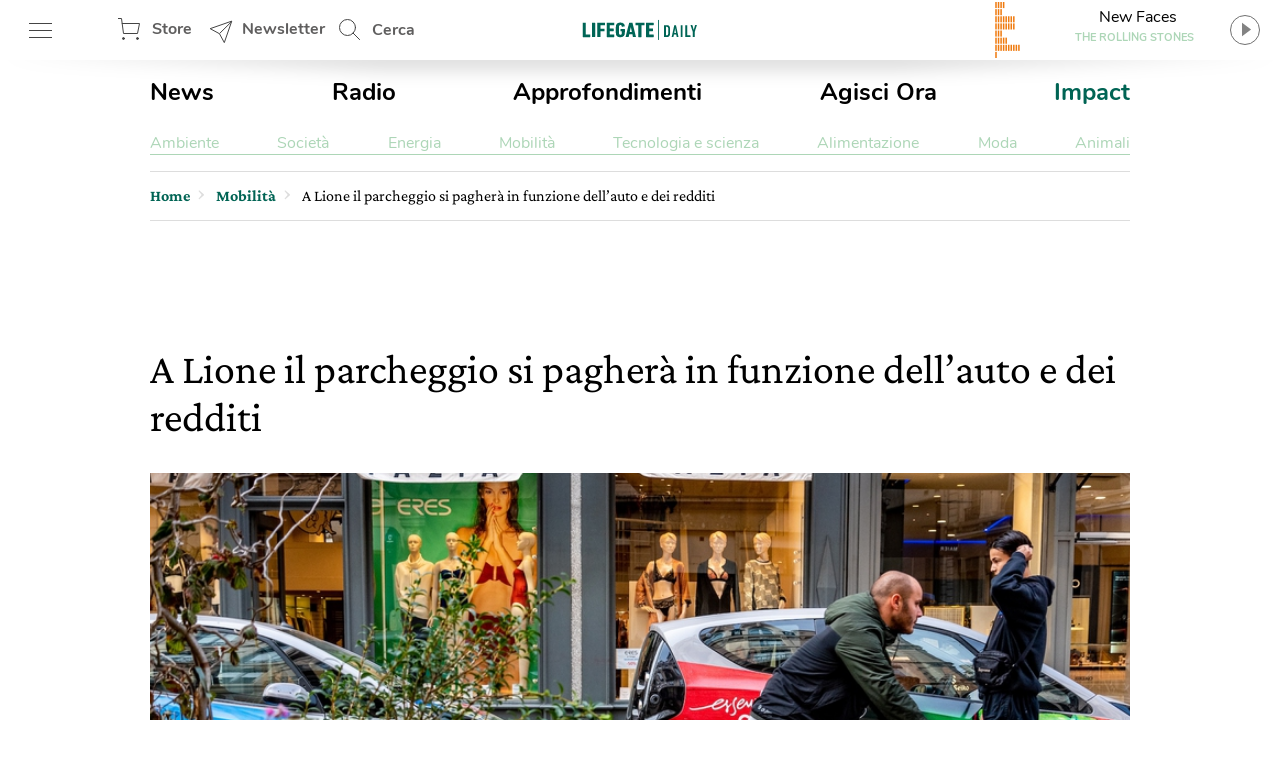

--- FILE ---
content_type: text/html; charset=utf-8
request_url: https://www.google.com/recaptcha/api2/aframe
body_size: 150
content:
<!DOCTYPE HTML><html><head><meta http-equiv="content-type" content="text/html; charset=UTF-8"></head><body><script nonce="20s9v828nC0Rj_vo8u2m9Q">/** Anti-fraud and anti-abuse applications only. See google.com/recaptcha */ try{var clients={'sodar':'https://pagead2.googlesyndication.com/pagead/sodar?'};window.addEventListener("message",function(a){try{if(a.source===window.parent){var b=JSON.parse(a.data);var c=clients[b['id']];if(c){var d=document.createElement('img');d.src=c+b['params']+'&rc='+(localStorage.getItem("rc::a")?sessionStorage.getItem("rc::b"):"");window.document.body.appendChild(d);sessionStorage.setItem("rc::e",parseInt(sessionStorage.getItem("rc::e")||0)+1);localStorage.setItem("rc::h",'1769197638028');}}}catch(b){}});window.parent.postMessage("_grecaptcha_ready", "*");}catch(b){}</script></body></html>

--- FILE ---
content_type: text/css
request_url: https://www.lifegate.it/app/themes/lifegate-2020/dist/css/afterall.min.css?ver=1.95.3
body_size: 1632
content:
@media screen and (max-width:800px){.single-post .sidebar--right{display:none!important;position:absolute!important;visibility:hidden!important;left:-9999px!important}.single .container .sticky-offset-element{flex-direction:column!important}}@media screen and (max-width:950px){.header__block .header-btn.header-btn--newsletter,.header__block .header-btn.header-btn--shop{text-indent:-130px;min-width:0;-webkit-box-flex:1}}.author-bio p{font-size:19px;color:#000;line-height:28px}.front-page .partnered.card-featured-home,.frontpage-magazine .partnered.card-featured-home{padding:20px}.front-page .partnered .cardpartner span,.frontpage-magazine .front-page .partnered .cardpartner span{font-size:14px}.front-page .partnered .cardpartner,.frontpage-magazine .partnered .partner{margin-top:10px;margin-bottom:0;justify-content:flex-end}.card-longform-big .partner{justify-content:flex-start}.editorial figure figcaption.lg-mycap-text{font-size:14px!important;-webkit-text-size-adjust:100%}.cardpartner span{color:#685546}.cardpartner span a{color:#00772f}#div-gpt-ad-headofpage{margin-bottom:10px}.front-page .partnered,.frontpage-magazine .partnered{background-color:#dbe1dd;padding:0}.front-page .partnered .card__main-container,.frontpage-magazine .partnered .card__main-container{padding:0 2px 10px 8px}.front-page .partnered .card__thumbnail--big,.frontpage-magazine .partnered .card__thumbnail--big{margin:0}.front-page .partnered.card-speciale-big,.frontpage-magazine .partnered.card-speciale-big{padding-top:10px!important;padding-bottom:10px!important}.front-page .partnered.card-speciale-big .card__title,.frontpage-magazine .partnered.card-speciale-big .card__title{padding-left:10px}.front-page .partnered .cardpartner,.frontpage-magazine .partnered .cardpartner{padding-right:4px}.archive .partnered,.single .partnered{background-color:#dbe1dd}.partial-card-post-big--k2.partnered .card__main-container{display:inline-block;padding-left:10px;padding-right:4px}.card-post-special.partnered .cardpartner,.partial-card-post-big--k2.partnered .cardpartner{font-size:14px}.card-post-special.partnered,.partial-card-post-big--k2.partnered{padding-bottom:10px}.partial-card-post-list--k2.partnered .card-post-list__content{padding-bottom:6px}.card-post-special.partnered .card__main-container{display:inline-block}.partial-card-post-big--k2.partnered .cardpartner{display:block}.partial-card-post-list--k2.partnered .cardpartner{display:contents;font-size:14px}.card__content,.card__title{word-wrap:break-word}.events_alone article.card-evento-big .card__thumbnail--big:after,.events_alone article.card-evento-big .card__thumbnail--big:before{content:none!important}.single__hero article.card-evento-big .card__content .abstract{height:auto!important;//max-height:141px!important}.single__hero article.card-evento-big .card__thumbnail--big img{border-right:2px solid #fff;border-bottom:2px solid #fff;box-shadow:0 3px 10px rgba(0,0,0,.3);margin:-6px!important}.col-image img{max-width:100%!important}.liveblog-feed article:first-child .liveblog-meta-time span{color:#000!important;font-weight:700!important}.magazine-second-line .card-speciale-home .card__thumbnail--big picture{padding:0 0 50%!important}article.card-speciale-home .abstract{height:auto!important}article.card-speciale-home .partner__logo{margin-top:20px}.magazine-second-line{margin-bottom:20px}.iniziative .card__thumbnail--big img,.longform .card__thumbnail--big img{height:100%!important;width:auto!important;max-width:none!important}.site{background-color:#fff}.sticky-adv::before{content:""!important}.sticky-adv{background:0 0!important}.sticky-section-images__container img{max-width:none!important}.single-longform>p{display:contents}.longform-hero__container__bg img{max-width:none}.main-content--left .adk-slot>div>div:before{content:"l'articolo continua dopo la pubblicità";text-transform:uppercase;font-size:9px;font-weight:300;color:#999;font-family:Nunito;display:block;position:absolute;top:-15px;background:#fff;margin-left:auto;margin-right:auto;left:0;right:0;text-align:center;width:220px!important;border:0}.main-content--left .adk-slot>div>div:after{content:'';display:block;margin-top:10px;margin-bottom:10px;border-bottom:solid 1px #ccc}.wrapper .main-content--left .banner-content .adk-slot>div>div{position:relative;border-top:solid 1px #ccc!important;padding-top:20px!important;width:100%!important;height:auto!important}.wrapper .main-content--left .tbm-code-container .banner-content .adk-slot>div>div iframe{margin-top:14px!important;margin-bottom:10px!important}.wrapper .main-content--left .tbm-code-container,.wrapper .main-content--left .tbm-code-container .banner-content{width:100%}.swiper-lazy:not(.swiper-lazy-loaded){display:none}a.next.page-numbers,a.prev.page-numbers{font-size:34px}.readingtime{text-align:left;font-family:Nunito;font-size:16px;padding-top:10px}.editorial--longform .embed-responsive-16by9 iframe{aspect-ratio:16/9;width:100%;height:100%}

--- FILE ---
content_type: text/css
request_url: https://www.lifegate.it/app/themes/lifegate-2020/dist/css/components/partials/partial-breadcrumb.min.css
body_size: 639
content:
::-webkit-input-placeholder{color:#5f5e5e}::-moz-placeholder{color:#5f5e5e;opacity:1}:-ms-input-placeholder{color:#5f5e5e}:-moz-placeholder{color:#5f5e5e}.partial-breadcrumb{border-top:1px solid #ddd;border-bottom:1px solid #ddd;padding:0;margin:0 0 24px;overflow:hidden}.partial-breadcrumb nav{display:-webkit-box;display:-ms-flexbox;display:flex;-webkit-box-align:center;-ms-flex-align:center;align-items:center;height:48px;overflow:hidden}@media screen and (max-width:800px){.partial-breadcrumb nav{overflow-x:auto;-webkit-overflow-scrolling:touch}}.partial-breadcrumb nav ul{-webkit-box-align:baseline;-ms-flex-align:baseline;align-items:baseline}.partial-breadcrumb nav ul,.partial-breadcrumb nav ul li{display:-webkit-box;display:-ms-flexbox;display:flex;white-space:nowrap}.partial-breadcrumb nav ul li{font-family:CrimsonPro,serif;position:relative;-webkit-box-align:center;-ms-flex-align:center;align-items:center;line-height:24px;padding-right:16px;margin-right:10px}.partial-breadcrumb nav ul li:after{content:"\203A";position:absolute;color:#ddd;font-size:24px;top:-4px;right:0;display:block;line-height:24px}.partial-breadcrumb nav ul li:last-child{margin-right:0}.partial-breadcrumb nav ul li:last-child:after{display:none}.partial-breadcrumb nav ul li span{display:block;line-height:24px}.partial-breadcrumb nav ul li a{color:#006454;font-family:inherit;font-weight:600;line-height:24px;position:relative;max-width:190px;display:block;display:-webkit-box;height:24px;text-overflow:ellipsis;-webkit-box-orient:vertical;-webkit-line-clamp:1;overflow:hidden}@media screen and (max-width:736px){.partial-breadcrumb nav ul li a{max-width:none;overflow:visible;text-overflow:inherit}}.partial-breadcrumb nav ul li a:hover{color:#001814}.partial-breadcrumb nav ul li .current-item{display:block;max-width:360px}@media screen and (max-width:736px){.partial-breadcrumb nav ul li .current-item{max-width:none;overflow:visible;text-overflow:inherit}}

--- FILE ---
content_type: image/svg+xml
request_url: https://www.lifegate.it/app/themes/lifegate-2020/dist/images/icon-social.svg
body_size: 4341
content:
<?xml version="1.0" encoding="utf-8"?>
<svg width="24" height="800" xmlns="http://www.w3.org/2000/svg">
  <defs>
    <clipPath id="b">
      <path transform="translate(176 102)" d="M0 0h24v800H0z"/>
    </clipPath>
    <clipPath id="a">
      <path d="M0 0h24v800H0z"/>
    </clipPath>
  </defs>
  <g clip-path="url(#a)">
    <g transform="translate(-176 -102)" clip-path="url(#b)">
      <path d="M 198 102 L 178 102 C 176.895 102 176 102.895 176 104 L 176 124 C 176 125.105 176.895 126 178 126 L 189 126 L 189 117 L 186 117 L 186 113 L 189 113 L 189 110.413 C 189 107.313 190.893 105.625 193.659 105.625 C 194.594 105.622 195.529 105.669 196.459 105.768 L 196.459 109.008 L 194.536 109.008 C 193.036 109.008 192.736 109.723 192.736 110.771 L 192.736 113 L 197.176 113 L 196.176 117 L 192.736 117 L 192.736 126 L 198 126 C 199.105 126 200 125.105 200 124 L 200 104 C 200 102.895 199.105 102 198 102 Z M 188 281 C 178.746 281.015 172.979 291.042 177.619 299.049 C 178.976 301.39 181.083 303.205 183.6 304.2 C 183.45 303.072 183.45 301.928 183.6 300.8 C 183.8 299.9 185 294.8 185 294.8 C 184.804 294.22 184.702 293.612 184.7 293 C 184.7 291.3 185.7 290.1 186.9 290.1 C 187.805 290.11 188.503 290.901 188.4 291.8 C 188.162 293.155 187.828 294.492 187.4 295.8 C 187.102 296.953 188.011 298.064 189.2 298 C 191.3 298 193 295.8 193 292.5 C 193.091 289.717 190.78 287.453 188 287.6 C 185.052 287.491 182.603 289.85 182.6 292.8 C 182.606 293.773 182.922 294.718 183.5 295.5 C 183.577 295.58 183.614 295.69 183.6 295.8 C 183.472 296.26 183.372 296.728 183.3 297.2 C 183.2 297.4 183.1 297.5 182.9 297.4 C 181.4 296.7 180.5 294.5 180.5 292.8 C 180.5 289 183.3 285.5 188.4 285.5 C 192.6 285.5 195.8 288.5 195.8 292.4 C 195.8 296.5 193.2 299.9 189.6 299.9 C 188.488 299.948 187.429 299.419 186.8 298.5 C 186.8 298.5 186.2 300.8 186.1 301.4 C 185.722 302.488 185.219 303.528 184.6 304.5 C 193.453 307.139 201.842 299.204 199.701 290.218 C 198.411 284.804 193.566 280.987 188 281 Z M 188 372 C 178.762 372 172.989 382 177.608 390 C 182.226 398 193.774 398 198.392 390 C 199.446 388.176 200 386.106 200 384 C 200 377.373 194.627 372 188 372 Z M 193.5 389.3 C 193.326 389.695 192.813 389.798 192.5 389.5 C 189.7 387.8 186.1 387.4 181.9 388.4 C 181.361 388.554 180.858 388.067 180.994 387.523 C 181.057 387.271 181.25 387.071 181.5 387 C 186.1 386 190 386.4 193.1 388.3 C 193.525 388.426 193.72 388.916 193.5 389.3 Z M 195 386 C 194.721 386.438 194.143 386.571 193.7 386.3 C 190.085 384.245 185.793 383.74 181.8 384.9 C 181.146 385.092 180.528 384.504 180.689 383.842 C 180.763 383.534 180.996 383.289 181.3 383.2 C 185.832 381.895 190.699 382.472 194.8 384.8 C 195.168 385.088 195.255 385.609 195 386 L 195 386 Z M 195.1 382.7 C 191.2 380.4 184.8 380.2 181.2 381.3 C 180.623 381.462 180.017 381.159 179.8 380.6 C 179.638 380.023 179.941 379.417 180.5 379.2 C 184.8 377.9 191.8 378.2 196.2 380.8 C 196.726 381.151 196.899 381.843 196.6 382.4 C 196.235 382.843 195.608 382.969 195.1 382.7 L 195.1 382.7 Z" fill="#fff"/>
      <g transform="translate(176 548)" fill="#fff">
        <path d="M12 2.162c3.2 0 3.584.012 4.849.07a5.139 5.139 0 013.608 1.311 5.139 5.139 0 011.311 3.608c.058 1.265.07 1.645.07 4.849s-.012 3.584-.07 4.849a5.139 5.139 0 01-1.311 3.608 5.139 5.139 0 01-3.608 1.311c-1.265.058-1.645.07-4.849.07s-3.584-.012-4.849-.07a5.139 5.139 0 01-3.608-1.311 5.139 5.139 0 01-1.311-3.608c-.058-1.265-.07-1.645-.07-4.849s.012-3.584.07-4.849a5.139 5.139 0 011.311-3.608 5.139 5.139 0 013.608-1.311c1.265-.058 1.649-.07 4.849-.07M12 0C8.741 0 8.332.014 7.052.072a7.171 7.171 0 00-5.038 1.942A7.171 7.171 0 00.072 7.052C.014 8.332 0 8.741 0 12s.014 3.668.072 4.948a7.171 7.171 0 001.942 5.038 7.171 7.171 0 005.038 1.942C8.332 23.986 8.741 24 12 24s3.668-.014 4.948-.072a7.171 7.171 0 005.038-1.942 7.171 7.171 0 001.942-5.038c.058-1.28.072-1.689.072-4.948s-.014-3.668-.072-4.948a7.171 7.171 0 00-1.942-5.038A7.171 7.171 0 0016.948.072C15.668.014 15.259 0 12 0z"/>
        <path d="M12 5.838A6.162 6.162 0 1018.162 12 6.162 6.162 0 0012 5.838zM12 16a4 4 0 114-4 4 4 0 01-4 4z"/>
        <circle cx="1.44" cy="1.44" r="1.44" transform="translate(16.966 4.154)"/>
      </g>
      <path d="M199.8 467.6a4.541 4.541 0 00-1-2.4 2.949 2.949 0 00-2.4-1c-3.4-.2-8.4-.2-8.4-.2s-5 0-8.4.2a3.825 3.825 0 00-2.4 1 5.643 5.643 0 00-1 2.4s-.2 1.9-.2 3.9v1.8c0 1.9.2 3.9.2 3.9a4.541 4.541 0 001 2.4 3.723 3.723 0 002.6 1c1.9.2 8.2.2 8.2.2s5 0 8.4-.3a3.825 3.825 0 002.4-1 5.643 5.643 0 001-2.4s.2-1.9.2-3.9v-1.8c0-1.9-.2-3.8-.2-3.8zm-14.3 7.9v-6.7l6.5 3.4z" fill="#fff"/>
      <path d="M 198 147 L 178 147 C 176.895 147 176 147.895 176 149 L 176 169 C 176 170.105 176.895 171 178 171 L 189 171 L 189 162 L 186 162 L 186 158 L 189 158 L 189 155.413 C 189 152.313 190.893 150.625 193.659 150.625 C 194.594 150.622 195.529 150.669 196.459 150.768 L 196.459 154.008 L 194.536 154.008 C 193.036 154.008 192.736 154.723 192.736 155.771 L 192.736 158 L 197.176 158 L 196.176 162 L 192.736 162 L 192.736 171 L 198 171 C 199.105 171 200 170.105 200 169 L 200 149 C 200 147.895 199.105 147 198 147 Z M 188 326 C 178.746 326.015 172.979 336.042 177.619 344.049 C 178.976 346.39 181.083 348.205 183.6 349.2 C 183.45 348.072 183.45 346.928 183.6 345.8 C 183.8 344.9 185 339.8 185 339.8 C 184.804 339.22 184.702 338.612 184.7 338 C 184.7 336.3 185.7 335.1 186.9 335.1 C 187.805 335.11 188.503 335.901 188.4 336.8 C 188.162 338.155 187.828 339.492 187.4 340.8 C 187.102 341.953 188.011 343.064 189.2 343 C 191.3 343 193 340.8 193 337.5 C 193.091 334.717 190.78 332.453 188 332.6 C 185.052 332.491 182.603 334.85 182.6 337.8 C 182.606 338.773 182.922 339.718 183.5 340.5 C 183.577 340.58 183.614 340.69 183.6 340.8 C 183.472 341.26 183.372 341.728 183.3 342.2 C 183.2 342.4 183.1 342.5 182.9 342.4 C 181.4 341.7 180.5 339.5 180.5 337.8 C 180.5 334 183.3 330.5 188.4 330.5 C 192.6 330.5 195.8 333.5 195.8 337.4 C 195.8 341.5 193.2 344.9 189.6 344.9 C 188.488 344.948 187.429 344.419 186.8 343.5 C 186.8 343.5 186.2 345.8 186.1 346.4 C 185.722 347.488 185.219 348.528 184.6 349.5 C 193.453 352.139 201.842 344.204 199.701 335.218 C 198.411 329.804 193.566 325.987 188 326 Z M 188 417 C 178.762 417 172.989 427 177.608 435 C 182.226 443 193.774 443 198.392 435 C 199.446 433.176 200 431.106 200 429 C 200 422.373 194.627 417 188 417 Z M 193.5 434.3 C 193.326 434.695 192.813 434.798 192.5 434.5 C 189.7 432.8 186.1 432.4 181.9 433.4 C 181.361 433.554 180.858 433.067 180.994 432.523 C 181.057 432.271 181.25 432.071 181.5 432 C 186.1 431 190 431.4 193.1 433.3 C 193.525 433.426 193.72 433.916 193.5 434.3 Z M 195 431 C 194.721 431.438 194.143 431.571 193.7 431.3 C 190.085 429.245 185.793 428.74 181.8 429.9 C 181.146 430.092 180.528 429.504 180.689 428.842 C 180.763 428.534 180.996 428.289 181.3 428.2 C 185.832 426.895 190.699 427.472 194.8 429.8 C 195.168 430.088 195.255 430.609 195 431 L 195 431 Z M 195.1 427.7 C 191.2 425.4 184.8 425.2 181.2 426.3 C 180.623 426.462 180.017 426.159 179.8 425.6 C 179.638 425.023 179.941 424.417 180.5 424.2 C 184.8 422.9 191.8 423.2 196.2 425.8 C 196.726 426.151 196.899 426.843 196.6 427.4 C 196.235 427.843 195.608 427.969 195.1 427.7 L 195.1 427.7 Z" fill="#99cbc4"/>
      <g transform="translate(176 593)" fill="#99cbc4">
        <path d="M12 2.162c3.2 0 3.584.012 4.849.07a5.139 5.139 0 013.608 1.311 5.139 5.139 0 011.311 3.608c.058 1.265.07 1.645.07 4.849s-.012 3.584-.07 4.849a5.139 5.139 0 01-1.311 3.608 5.139 5.139 0 01-3.608 1.311c-1.265.058-1.645.07-4.849.07s-3.584-.012-4.849-.07a5.139 5.139 0 01-3.608-1.311 5.139 5.139 0 01-1.311-3.608c-.058-1.265-.07-1.645-.07-4.849s.012-3.584.07-4.849a5.139 5.139 0 011.311-3.608 5.139 5.139 0 013.608-1.311c1.265-.058 1.649-.07 4.849-.07M12 0C8.741 0 8.332.014 7.052.072a7.171 7.171 0 00-5.038 1.942A7.171 7.171 0 00.072 7.052C.014 8.332 0 8.741 0 12s.014 3.668.072 4.948a7.171 7.171 0 001.942 5.038 7.171 7.171 0 005.038 1.942C8.332 23.986 8.741 24 12 24s3.668-.014 4.948-.072a7.171 7.171 0 005.038-1.942 7.171 7.171 0 001.942-5.038c.058-1.28.072-1.689.072-4.948s-.014-3.668-.072-4.948a7.171 7.171 0 00-1.942-5.038A7.171 7.171 0 0016.948.072C15.668.014 15.259 0 12 0z"/>
        <path d="M12 5.838A6.162 6.162 0 1018.162 12 6.162 6.162 0 0012 5.838zM12 16a4 4 0 114-4 4 4 0 01-4 4z"/>
        <circle cx="1.44" cy="1.44" r="1.44" transform="translate(16.966 4.154)"/>
      </g>
      <path d="M199.8 512.6a4.541 4.541 0 00-1-2.4 2.949 2.949 0 00-2.4-1c-3.4-.2-8.4-.2-8.4-.2s-5 0-8.4.2a3.825 3.825 0 00-2.4 1 5.643 5.643 0 00-1 2.4s-.2 1.9-.2 3.9v1.8c0 1.9.2 3.9.2 3.9a4.541 4.541 0 001 2.4 3.723 3.723 0 002.6 1c1.9.2 8.2.2 8.2.2s5 0 8.4-.3a3.825 3.825 0 002.4-1 5.643 5.643 0 001-2.4s.2-1.9.2-3.9v-1.8c0-1.9-.2-3.8-.2-3.8zm-14.3 7.9v-6.7l6.5 3.4zM199 686h-22a.945.945 0 00-1 1v22a.945.945 0 001 1h22a.945.945 0 001-1v-22a.945.945 0 00-1-1zm-15.9 20.5h-3.5V695h3.6v11.5zm-1.8-13.1a2.1 2.1 0 112.1-2.1 2.051 2.051 0 01-2.1 2.1zm15.2 13.1h-3.6v-5.6c0-1.3 0-3-1.8-3-1.9 0-2.1 1.4-2.1 2.9v5.7h-3.6V695h3.4v1.6a3.717 3.717 0 013.4-1.8c3.6 0 4.3 2.4 4.3 5.5z" fill="#99cbc4"/>
      <path d="M199 640h-22a.945.945 0 00-1 1v22a.945.945 0 001 1h22a.945.945 0 001-1v-22a.945.945 0 00-1-1zm-15.9 20.5h-3.5V649h3.6v11.5zm-1.8-13.1a2.1 2.1 0 112.1-2.1 2.051 2.051 0 01-2.1 2.1zm15.2 13.1h-3.6v-5.6c0-1.3 0-3-1.8-3-1.9 0-2.1 1.4-2.1 2.9v5.7h-3.6V649h3.4v1.6a3.717 3.717 0 013.4-1.8c3.6 0 4.3 2.4 4.3 5.5z" fill="#fff"/>
      <g fill="#99cbc4">
        <path d="M198.815 735.537a1.505 1.505 0 00-1.194-.537 2.345 2.345 0 00-.833.166l-19.616 7.487c-1.041.398-1.181.994-1.172 1.314s.183.907 1.245 1.245l.019.006 2.751.782 13.4-6.844a.679.679 0 01.8 1.069l-7.449 7.915-.213.86 2.66 2.142 3.687 2.974.01.008a2.107 2.107 0 001.281.481 1.8 1.8 0 001.715-1.594l3.213-15.869a1.9 1.9 0 00-.3-1.6zm0 0"/>
        <path d="M185.492 747.647a.677.677 0 01.164-.3l4.888-5.193-9.07 4.634 2.058 5.886a2.3 2.3 0 00.508.845l1.45-5.872zm-.189 6.417a2.083 2.083 0 001.392-.6l1.507-1.387-2.009-1.622zm0 0"/>
      </g>
      <g fill="#fff">
        <path d="M198.815 774.537a1.505 1.505 0 00-1.194-.537 2.345 2.345 0 00-.833.166l-19.616 7.487c-1.041.398-1.181.994-1.172 1.314s.183.907 1.245 1.245l.019.006 2.751.782 13.4-6.844a.679.679 0 01.8 1.069l-7.449 7.915-.213.86 2.66 2.142 3.687 2.974.01.008a2.107 2.107 0 001.281.481 1.8 1.8 0 001.715-1.594l3.213-15.869a1.9 1.9 0 00-.3-1.6zm0 0"/>
        <path d="M185.492 786.647a.677.677 0 01.164-.3l4.888-5.193-9.07 4.634 2.058 5.886a2.3 2.3 0 00.508.845l1.45-5.872zm-.189 6.417a2.083 2.083 0 001.392-.6l1.507-1.387-2.009-1.622zm0 0"/>
      </g>
      <path d="M176 843.234l1.693-6.221A12.029 12.029 0 01188.049 819a11.835 11.835 0 018.451 3.521 12.024 12.024 0 01-8.451 20.5 11.9 11.9 0 01-5.711-1.461L176 843.234zm7.82-17.77a1.083 1.083 0 00-.8.373l-.016.018c-.016.014-.027.029-.043.046a3.311 3.311 0 00-.984 2.44 5.337 5.337 0 001.211 3.1l.014.018c.012.016.025.037.043.064a12.674 12.674 0 005.055 4.453 16.771 16.771 0 001.7.634 3.851 3.851 0 001.16.176 4.805 4.805 0 00.719-.058 3.063 3.063 0 002.016-1.428 2.584 2.584 0 00.178-1.426.973.973 0 00-.4-.267c-.061-.027-.113-.055-.174-.084-.361-.182-1.773-.879-2.039-.977a.977.977 0 00-.32-.077.413.413 0 00-.35.228c-.2.3-.752.953-.949 1.177a.41.41 0 01-.322.171.725.725 0 01-.322-.095 3.72 3.72 0 00-.2-.092 7.73 7.73 0 01-2.2-1.4 8.945 8.945 0 01-1.662-2.077c-.176-.306-.012-.468.133-.61.092-.093.2-.224.3-.35l.033-.043.113-.136a1.709 1.709 0 00.252-.4c.01-.023.023-.049.033-.074l.014-.022a.554.554 0 00-.023-.525c-.047-.1-.311-.734-.6-1.436l-.324-.792c-.217-.517-.432-.517-.6-.517h-.07c-.179-.012-.38-.012-.576-.012z" fill="#fff"/>
      <path d="M176 892.708l1.693-6.221a12.029 12.029 0 0110.356-18.013 11.835 11.835 0 018.451 3.521 12.024 12.024 0 01-8.451 20.5 11.9 11.9 0 01-5.711-1.461L176 892.708zm7.82-17.77a1.083 1.083 0 00-.8.373l-.016.018c-.016.014-.027.029-.043.046a3.311 3.311 0 00-.984 2.44 5.337 5.337 0 001.211 3.1l.014.018c.012.016.025.037.043.064a12.674 12.674 0 005.055 4.453 16.771 16.771 0 001.7.634 3.851 3.851 0 001.16.176 4.805 4.805 0 00.719-.058 3.063 3.063 0 002.016-1.428 2.584 2.584 0 00.178-1.426.973.973 0 00-.4-.267c-.061-.027-.113-.055-.174-.084-.361-.182-1.773-.879-2.039-.977a.977.977 0 00-.32-.077.413.413 0 00-.35.228c-.2.3-.752.953-.949 1.177a.41.41 0 01-.322.171.725.725 0 01-.322-.095 3.72 3.72 0 00-.2-.092 7.73 7.73 0 01-2.2-1.4 8.945 8.945 0 01-1.662-2.077c-.176-.306-.012-.468.133-.61.092-.093.2-.224.3-.35l.033-.043.113-.136a1.709 1.709 0 00.252-.4c.01-.023.023-.049.033-.074l.014-.022a.554.554 0 00-.023-.525c-.047-.1-.311-.734-.6-1.436l-.324-.792c-.217-.517-.432-.517-.6-.517h-.07c-.179-.012-.38-.012-.576-.012z" fill="#99cbc4"/>
    </g>
  </g>
  <g id="layer1" transform="matrix(0.221605, 0, 0, 0.173045, 53.183865, 51.798122)" style="">
    <g>
      <path id="path1009" d="M -242.488 234.544 L -198.983 304.15 L -242.763 360.744 L -232.91 360.744 L -194.581 311.196 L -163.611 360.744 L -130.08 360.744 L -176.033 287.222 L -135.283 234.544 L -145.137 234.544 L -180.436 280.177 L -208.958 234.544 L -242.488 234.544 Z M -227.998 243.229 L -212.595 243.229 L -144.573 352.057 L -159.977 352.057 L -227.998 243.229 Z" style="fill: rgb(255, 255, 255);"/>
    </g>
  </g>
  <g id="g-1" transform="matrix(0.221605, 0, 0, 0.173045, 53.818893, 93.511902)" style="">
    <g>
      <path id="path-1" d="M -242.488 234.544 L -198.983 304.15 L -242.763 360.744 L -232.91 360.744 L -194.581 311.196 L -163.611 360.744 L -130.08 360.744 L -176.033 287.222 L -135.283 234.544 L -145.137 234.544 L -180.436 280.177 L -208.958 234.544 L -242.488 234.544 Z M -227.998 243.229 L -212.595 243.229 L -144.573 352.057 L -159.977 352.057 L -227.998 243.229 Z" style="fill: rgb(153, 203, 196);"/>
    </g>
  </g>
</svg>

--- FILE ---
content_type: image/svg+xml
request_url: https://www.lifegate.it/app/themes/lifegate-2020/dist/images/inner-link.svg
body_size: 281
content:
<svg xmlns="http://www.w3.org/2000/svg" width="35" height="36"><defs><clipPath id="a"><path d="M0 0h35v36H0z"/></clipPath></defs><g clip-path="url(#a)"><g transform="translate(1 1)" fill="none" stroke="#15907e"><path d="M8.169 16.527h15.6"/><path d="M18.054 10.425l6.1 6.1-6.1 6.1" stroke-linecap="square" stroke-miterlimit="10"/><circle cx="16.415" cy="16.415" r="16.415" stroke-linecap="square" stroke-miterlimit="10"/></g></g></svg>